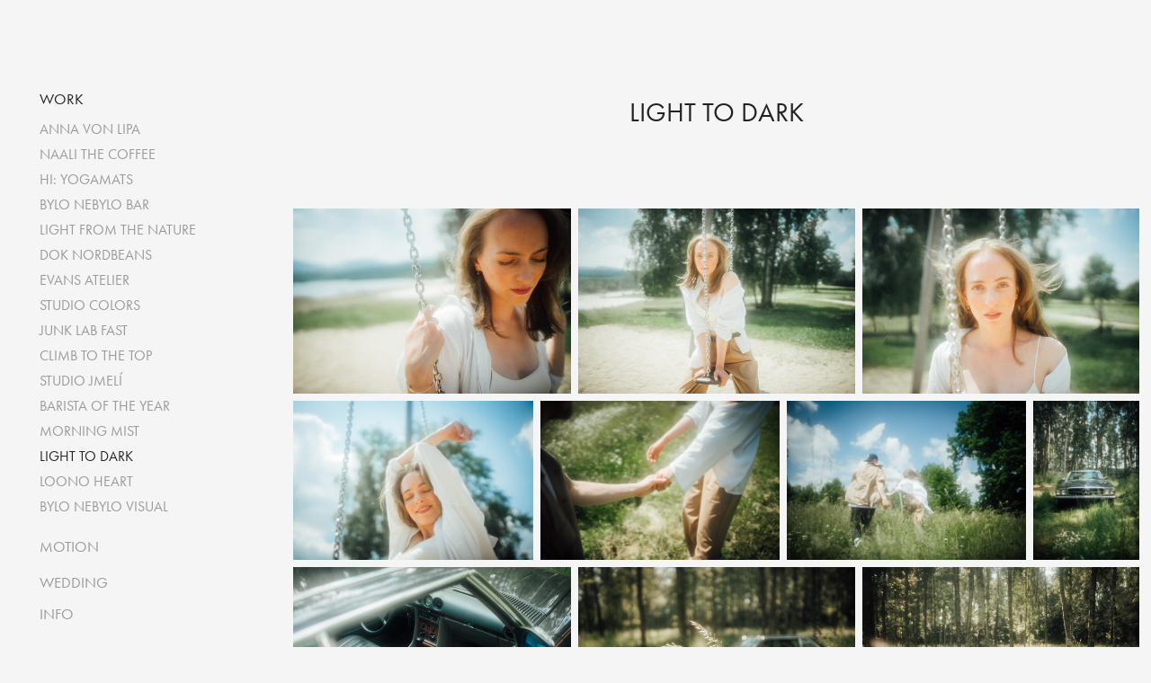

--- FILE ---
content_type: text/html; charset=utf-8
request_url: https://iamsklenar.com/light-to-dark
body_size: 7316
content:
<!DOCTYPE HTML>
<html lang="en-US">
<head>
  <meta charset="UTF-8" />
  <meta name="viewport" content="width=device-width, initial-scale=1" />
      <meta name="keywords"  content="photographer,cameraman,commercial,lifestyle,photos,david sklenar" />
      <meta name="description"  content="Young creative soul from the Czech woods with a love for capturing moments." />
      <meta name="twitter:card"  content="summary_large_image" />
      <meta name="twitter:site"  content="@AdobePortfolio" />
      <meta  property="og:title" content="I AM SKLENAR - LIGHT TO DARK" />
      <meta  property="og:description" content="Young creative soul from the Czech woods with a love for capturing moments." />
      <meta  property="og:image" content="https://cdn.myportfolio.com/a9a89c99-45fe-4420-879f-ffef0c06d7bb/3d6c12b8-b587-4be9-ba22-c5b2a89e5db7_rwc_0x0x3759x2114x3759.png?h=3ccd9a7c7a00562cc3dbef4ff768a44a" />
        <link rel="icon" href="https://cdn.myportfolio.com/a9a89c99-45fe-4420-879f-ffef0c06d7bb/ad72b988-ffce-4562-935f-5a08b916f444_carw_1x1x32.png?h=f88c743a48c3e90b4be17042cdd7a84f" />
      <link rel="stylesheet" href="/dist/css/main.css" type="text/css" />
      <link rel="stylesheet" href="https://cdn.myportfolio.com/a9a89c99-45fe-4420-879f-ffef0c06d7bb/e8cb8e0f771e53c1a68cd46f0ea21ae01765881585.css?h=081f374c709091a9c648cdb4181852ec" type="text/css" />
    <link rel="canonical" href="https://iamsklenar.com/light-to-dark" />
      <title>I AM SKLENAR - LIGHT TO DARK</title>
    <script type="text/javascript" src="//use.typekit.net/ik/[base64].js?cb=35f77bfb8b50944859ea3d3804e7194e7a3173fb" async onload="
    try {
      window.Typekit.load();
    } catch (e) {
      console.warn('Typekit not loaded.');
    }
    "></script>
</head>
  <body>  <div class='page-background-video page-background-video-with-panel'>
  </div>
  <div class="js-responsive-nav">
    <div class="responsive-nav has-social">
      <div class="close-responsive-click-area js-close-responsive-nav">
        <div class="close-responsive-button"></div>
      </div>
          <nav data-hover-hint="nav">
              <ul class="group">
                  <li class="gallery-title"><a href="/work" >WORK</a></li>
            <li class="project-title"><a href="/anna-von-lipa" >ANNA VON LIPA</a></li>
            <li class="project-title"><a href="/naali-the-coffee" >NAALI THE COFFEE</a></li>
            <li class="project-title"><a href="/hi-yogamats" >HI: YOGAMATS</a></li>
            <li class="project-title"><a href="/bylo-nebylo-bar" >BYLO NEBYLO BAR</a></li>
            <li class="project-title"><a href="/light-from-the-nature" >LIGHT FROM THE NATURE</a></li>
            <li class="project-title"><a href="/dok-nordbeans" >DOK NORDBEANS</a></li>
            <li class="project-title"><a href="/evans-atelier" >EVANS ATELIER</a></li>
            <li class="project-title"><a href="/studio-colors" >STUDIO COLORS</a></li>
            <li class="project-title"><a href="/junk-lab-fast" >JUNK LAB FAST</a></li>
            <li class="project-title"><a href="/climb-to-the-top" >CLIMB TO THE TOP</a></li>
            <li class="project-title"><a href="/studio-jmeli" >STUDIO JMELÍ</a></li>
            <li class="project-title"><a href="/barista-of-the-year" >BARISTA OF THE YEAR</a></li>
            <li class="project-title"><a href="/morning-mist" >MORNING MIST</a></li>
            <li class="project-title"><a href="/light-to-dark" class="active">LIGHT TO DARK</a></li>
            <li class="project-title"><a href="/loono-heart" >LOONO HEART</a></li>
            <li class="project-title"><a href="/bylo-nebylo-visual" >BYLO NEBYLO VISUAL</a></li>
              </ul>
      <div class="link-title">
        <a href="http://www.forwardcreatives.cz" target="_blank">MOTION</a>
      </div>
      <div class="page-title">
        <a href="/wedding" >WEDDING</a>
      </div>
      <div class="page-title">
        <a href="/info" >INFO</a>
      </div>
              <div class="social pf-nav-social" data-hover-hint="navSocialIcons">
                <ul>
                </ul>
              </div>
          </nav>
    </div>
  </div>
  <div class="site-wrap cfix">
    <div class="site-container">
      <div class="site-content e2e-site-content">
        <div class="sidebar-content">
          <header class="site-header">
  <div class="hamburger-click-area js-hamburger">
    <div class="hamburger">
      <i></i>
      <i></i>
      <i></i>
    </div>
  </div>
          </header>
              <nav data-hover-hint="nav">
              <ul class="group">
                  <li class="gallery-title"><a href="/work" >WORK</a></li>
            <li class="project-title"><a href="/anna-von-lipa" >ANNA VON LIPA</a></li>
            <li class="project-title"><a href="/naali-the-coffee" >NAALI THE COFFEE</a></li>
            <li class="project-title"><a href="/hi-yogamats" >HI: YOGAMATS</a></li>
            <li class="project-title"><a href="/bylo-nebylo-bar" >BYLO NEBYLO BAR</a></li>
            <li class="project-title"><a href="/light-from-the-nature" >LIGHT FROM THE NATURE</a></li>
            <li class="project-title"><a href="/dok-nordbeans" >DOK NORDBEANS</a></li>
            <li class="project-title"><a href="/evans-atelier" >EVANS ATELIER</a></li>
            <li class="project-title"><a href="/studio-colors" >STUDIO COLORS</a></li>
            <li class="project-title"><a href="/junk-lab-fast" >JUNK LAB FAST</a></li>
            <li class="project-title"><a href="/climb-to-the-top" >CLIMB TO THE TOP</a></li>
            <li class="project-title"><a href="/studio-jmeli" >STUDIO JMELÍ</a></li>
            <li class="project-title"><a href="/barista-of-the-year" >BARISTA OF THE YEAR</a></li>
            <li class="project-title"><a href="/morning-mist" >MORNING MIST</a></li>
            <li class="project-title"><a href="/light-to-dark" class="active">LIGHT TO DARK</a></li>
            <li class="project-title"><a href="/loono-heart" >LOONO HEART</a></li>
            <li class="project-title"><a href="/bylo-nebylo-visual" >BYLO NEBYLO VISUAL</a></li>
              </ul>
      <div class="link-title">
        <a href="http://www.forwardcreatives.cz" target="_blank">MOTION</a>
      </div>
      <div class="page-title">
        <a href="/wedding" >WEDDING</a>
      </div>
      <div class="page-title">
        <a href="/info" >INFO</a>
      </div>
                  <div class="social pf-nav-social" data-hover-hint="navSocialIcons">
                    <ul>
                    </ul>
                  </div>
              </nav>
        </div>
        <main>
  <div class="page-container js-site-wrap" data-context="page.page.container" data-hover-hint="pageContainer">
    <section class="page standard-modules">
        <header class="page-header content" data-context="pages" data-identity="id:p5f930dd8af0cb2f9bf27553a02e3ee7a287d04eff71723aeee5ca" data-hover-hint="pageHeader" data-hover-hint-id="p5f930dd8af0cb2f9bf27553a02e3ee7a287d04eff71723aeee5ca">
            <h1 class="title preserve-whitespace e2e-site-page-title">LIGHT TO DARK</h1>
            <p class="description"></p>
        </header>
      <div class="page-content js-page-content" data-context="pages" data-identity="id:p5f930dd8af0cb2f9bf27553a02e3ee7a287d04eff71723aeee5ca">
        <div id="project-canvas" class="js-project-modules modules content">
          <div id="project-modules">
              
              
              
              
              
              
              
              <div class="project-module module media_collection project-module-media_collection" data-id="m60c600512045f7764132ba02d15bab2211d817e120d39ac852c4e"  style="padding-top: px;
padding-bottom: px;
">
  <div class="grid--main js-grid-main" data-grid-max-images="
  ">
    <div class="grid__item-container js-grid-item-container" data-flex-grow="390" style="width:390px; flex-grow:390;" data-width="3840" data-height="2560">
      <script type="text/html" class="js-lightbox-slide-content">
        <div class="grid__image-wrapper">
          <img src="https://cdn.myportfolio.com/a9a89c99-45fe-4420-879f-ffef0c06d7bb/90d0b721-ca93-49eb-b5a7-03fa856f0ac2_rw_3840.jpg?h=a8dd13704c542f6ca3db8448616d6d86" srcset="https://cdn.myportfolio.com/a9a89c99-45fe-4420-879f-ffef0c06d7bb/90d0b721-ca93-49eb-b5a7-03fa856f0ac2_rw_600.jpg?h=c7dc595a047a937b6058f92842e4a9c0 600w,https://cdn.myportfolio.com/a9a89c99-45fe-4420-879f-ffef0c06d7bb/90d0b721-ca93-49eb-b5a7-03fa856f0ac2_rw_1200.jpg?h=9140a9202f70b4e4e847369a9ba34972 1200w,https://cdn.myportfolio.com/a9a89c99-45fe-4420-879f-ffef0c06d7bb/90d0b721-ca93-49eb-b5a7-03fa856f0ac2_rw_1920.jpg?h=cae38a24d1d110733e212519eecd1185 1920w,https://cdn.myportfolio.com/a9a89c99-45fe-4420-879f-ffef0c06d7bb/90d0b721-ca93-49eb-b5a7-03fa856f0ac2_rw_3840.jpg?h=a8dd13704c542f6ca3db8448616d6d86 3840w,"  sizes="(max-width: 3840px) 100vw, 3840px">
        <div>
      </script>
      <img
        class="grid__item-image js-grid__item-image grid__item-image-lazy js-lazy"
        src="[data-uri]"
        
        data-src="https://cdn.myportfolio.com/a9a89c99-45fe-4420-879f-ffef0c06d7bb/90d0b721-ca93-49eb-b5a7-03fa856f0ac2_rw_3840.jpg?h=a8dd13704c542f6ca3db8448616d6d86"
        data-srcset="https://cdn.myportfolio.com/a9a89c99-45fe-4420-879f-ffef0c06d7bb/90d0b721-ca93-49eb-b5a7-03fa856f0ac2_rw_600.jpg?h=c7dc595a047a937b6058f92842e4a9c0 600w,https://cdn.myportfolio.com/a9a89c99-45fe-4420-879f-ffef0c06d7bb/90d0b721-ca93-49eb-b5a7-03fa856f0ac2_rw_1200.jpg?h=9140a9202f70b4e4e847369a9ba34972 1200w,https://cdn.myportfolio.com/a9a89c99-45fe-4420-879f-ffef0c06d7bb/90d0b721-ca93-49eb-b5a7-03fa856f0ac2_rw_1920.jpg?h=cae38a24d1d110733e212519eecd1185 1920w,https://cdn.myportfolio.com/a9a89c99-45fe-4420-879f-ffef0c06d7bb/90d0b721-ca93-49eb-b5a7-03fa856f0ac2_rw_3840.jpg?h=a8dd13704c542f6ca3db8448616d6d86 3840w,"
      >
      <span class="grid__item-filler" style="padding-bottom:66.666666666667%;"></span>
    </div>
    <div class="grid__item-container js-grid-item-container" data-flex-grow="390" style="width:390px; flex-grow:390;" data-width="3840" data-height="2560">
      <script type="text/html" class="js-lightbox-slide-content">
        <div class="grid__image-wrapper">
          <img src="https://cdn.myportfolio.com/a9a89c99-45fe-4420-879f-ffef0c06d7bb/fd37f6d4-3177-46f6-aafa-0ed1b2e8ee59_rw_3840.jpg?h=eb92f521be6ac763e5aa47fa169f1f20" srcset="https://cdn.myportfolio.com/a9a89c99-45fe-4420-879f-ffef0c06d7bb/fd37f6d4-3177-46f6-aafa-0ed1b2e8ee59_rw_600.jpg?h=5dec3ea04e62d7ab86f4d8365c3f025d 600w,https://cdn.myportfolio.com/a9a89c99-45fe-4420-879f-ffef0c06d7bb/fd37f6d4-3177-46f6-aafa-0ed1b2e8ee59_rw_1200.jpg?h=46494575a22576f6d7fe7898ab8a50d2 1200w,https://cdn.myportfolio.com/a9a89c99-45fe-4420-879f-ffef0c06d7bb/fd37f6d4-3177-46f6-aafa-0ed1b2e8ee59_rw_1920.jpg?h=827feefded55c42b6c05eed6a39d84a2 1920w,https://cdn.myportfolio.com/a9a89c99-45fe-4420-879f-ffef0c06d7bb/fd37f6d4-3177-46f6-aafa-0ed1b2e8ee59_rw_3840.jpg?h=eb92f521be6ac763e5aa47fa169f1f20 3840w,"  sizes="(max-width: 3840px) 100vw, 3840px">
        <div>
      </script>
      <img
        class="grid__item-image js-grid__item-image grid__item-image-lazy js-lazy"
        src="[data-uri]"
        
        data-src="https://cdn.myportfolio.com/a9a89c99-45fe-4420-879f-ffef0c06d7bb/fd37f6d4-3177-46f6-aafa-0ed1b2e8ee59_rw_3840.jpg?h=eb92f521be6ac763e5aa47fa169f1f20"
        data-srcset="https://cdn.myportfolio.com/a9a89c99-45fe-4420-879f-ffef0c06d7bb/fd37f6d4-3177-46f6-aafa-0ed1b2e8ee59_rw_600.jpg?h=5dec3ea04e62d7ab86f4d8365c3f025d 600w,https://cdn.myportfolio.com/a9a89c99-45fe-4420-879f-ffef0c06d7bb/fd37f6d4-3177-46f6-aafa-0ed1b2e8ee59_rw_1200.jpg?h=46494575a22576f6d7fe7898ab8a50d2 1200w,https://cdn.myportfolio.com/a9a89c99-45fe-4420-879f-ffef0c06d7bb/fd37f6d4-3177-46f6-aafa-0ed1b2e8ee59_rw_1920.jpg?h=827feefded55c42b6c05eed6a39d84a2 1920w,https://cdn.myportfolio.com/a9a89c99-45fe-4420-879f-ffef0c06d7bb/fd37f6d4-3177-46f6-aafa-0ed1b2e8ee59_rw_3840.jpg?h=eb92f521be6ac763e5aa47fa169f1f20 3840w,"
      >
      <span class="grid__item-filler" style="padding-bottom:66.666666666667%;"></span>
    </div>
    <div class="grid__item-container js-grid-item-container" data-flex-grow="390" style="width:390px; flex-grow:390;" data-width="3840" data-height="2560">
      <script type="text/html" class="js-lightbox-slide-content">
        <div class="grid__image-wrapper">
          <img src="https://cdn.myportfolio.com/a9a89c99-45fe-4420-879f-ffef0c06d7bb/71f94396-88e0-456e-b717-84e93917ae6d_rw_3840.jpg?h=c79492642921145077d4c781cbaed806" srcset="https://cdn.myportfolio.com/a9a89c99-45fe-4420-879f-ffef0c06d7bb/71f94396-88e0-456e-b717-84e93917ae6d_rw_600.jpg?h=baa50f7ef785365e28b40eaca5d4cd27 600w,https://cdn.myportfolio.com/a9a89c99-45fe-4420-879f-ffef0c06d7bb/71f94396-88e0-456e-b717-84e93917ae6d_rw_1200.jpg?h=2bbc8052fdf188e1734b7a707ec1af69 1200w,https://cdn.myportfolio.com/a9a89c99-45fe-4420-879f-ffef0c06d7bb/71f94396-88e0-456e-b717-84e93917ae6d_rw_1920.jpg?h=df42cb9abdd713377ca96910866951b8 1920w,https://cdn.myportfolio.com/a9a89c99-45fe-4420-879f-ffef0c06d7bb/71f94396-88e0-456e-b717-84e93917ae6d_rw_3840.jpg?h=c79492642921145077d4c781cbaed806 3840w,"  sizes="(max-width: 3840px) 100vw, 3840px">
        <div>
      </script>
      <img
        class="grid__item-image js-grid__item-image grid__item-image-lazy js-lazy"
        src="[data-uri]"
        
        data-src="https://cdn.myportfolio.com/a9a89c99-45fe-4420-879f-ffef0c06d7bb/71f94396-88e0-456e-b717-84e93917ae6d_rw_3840.jpg?h=c79492642921145077d4c781cbaed806"
        data-srcset="https://cdn.myportfolio.com/a9a89c99-45fe-4420-879f-ffef0c06d7bb/71f94396-88e0-456e-b717-84e93917ae6d_rw_600.jpg?h=baa50f7ef785365e28b40eaca5d4cd27 600w,https://cdn.myportfolio.com/a9a89c99-45fe-4420-879f-ffef0c06d7bb/71f94396-88e0-456e-b717-84e93917ae6d_rw_1200.jpg?h=2bbc8052fdf188e1734b7a707ec1af69 1200w,https://cdn.myportfolio.com/a9a89c99-45fe-4420-879f-ffef0c06d7bb/71f94396-88e0-456e-b717-84e93917ae6d_rw_1920.jpg?h=df42cb9abdd713377ca96910866951b8 1920w,https://cdn.myportfolio.com/a9a89c99-45fe-4420-879f-ffef0c06d7bb/71f94396-88e0-456e-b717-84e93917ae6d_rw_3840.jpg?h=c79492642921145077d4c781cbaed806 3840w,"
      >
      <span class="grid__item-filler" style="padding-bottom:66.666666666667%;"></span>
    </div>
    <div class="grid__item-container js-grid-item-container" data-flex-grow="390" style="width:390px; flex-grow:390;" data-width="3840" data-height="2560">
      <script type="text/html" class="js-lightbox-slide-content">
        <div class="grid__image-wrapper">
          <img src="https://cdn.myportfolio.com/a9a89c99-45fe-4420-879f-ffef0c06d7bb/ca0c6214-10bc-4850-bc94-4394cca65688_rw_3840.jpg?h=222afd1ce5fb691423996e2610a82e0f" srcset="https://cdn.myportfolio.com/a9a89c99-45fe-4420-879f-ffef0c06d7bb/ca0c6214-10bc-4850-bc94-4394cca65688_rw_600.jpg?h=5984926d7a557d5672fbf2708c850eb9 600w,https://cdn.myportfolio.com/a9a89c99-45fe-4420-879f-ffef0c06d7bb/ca0c6214-10bc-4850-bc94-4394cca65688_rw_1200.jpg?h=cddd9518521dfdc124c6180c4a77b34f 1200w,https://cdn.myportfolio.com/a9a89c99-45fe-4420-879f-ffef0c06d7bb/ca0c6214-10bc-4850-bc94-4394cca65688_rw_1920.jpg?h=b098ab2099516c06ba66efb90dd1b6ee 1920w,https://cdn.myportfolio.com/a9a89c99-45fe-4420-879f-ffef0c06d7bb/ca0c6214-10bc-4850-bc94-4394cca65688_rw_3840.jpg?h=222afd1ce5fb691423996e2610a82e0f 3840w,"  sizes="(max-width: 3840px) 100vw, 3840px">
        <div>
      </script>
      <img
        class="grid__item-image js-grid__item-image grid__item-image-lazy js-lazy"
        src="[data-uri]"
        
        data-src="https://cdn.myportfolio.com/a9a89c99-45fe-4420-879f-ffef0c06d7bb/ca0c6214-10bc-4850-bc94-4394cca65688_rw_3840.jpg?h=222afd1ce5fb691423996e2610a82e0f"
        data-srcset="https://cdn.myportfolio.com/a9a89c99-45fe-4420-879f-ffef0c06d7bb/ca0c6214-10bc-4850-bc94-4394cca65688_rw_600.jpg?h=5984926d7a557d5672fbf2708c850eb9 600w,https://cdn.myportfolio.com/a9a89c99-45fe-4420-879f-ffef0c06d7bb/ca0c6214-10bc-4850-bc94-4394cca65688_rw_1200.jpg?h=cddd9518521dfdc124c6180c4a77b34f 1200w,https://cdn.myportfolio.com/a9a89c99-45fe-4420-879f-ffef0c06d7bb/ca0c6214-10bc-4850-bc94-4394cca65688_rw_1920.jpg?h=b098ab2099516c06ba66efb90dd1b6ee 1920w,https://cdn.myportfolio.com/a9a89c99-45fe-4420-879f-ffef0c06d7bb/ca0c6214-10bc-4850-bc94-4394cca65688_rw_3840.jpg?h=222afd1ce5fb691423996e2610a82e0f 3840w,"
      >
      <span class="grid__item-filler" style="padding-bottom:66.666666666667%;"></span>
    </div>
    <div class="grid__item-container js-grid-item-container" data-flex-grow="390" style="width:390px; flex-grow:390;" data-width="3840" data-height="2560">
      <script type="text/html" class="js-lightbox-slide-content">
        <div class="grid__image-wrapper">
          <img src="https://cdn.myportfolio.com/a9a89c99-45fe-4420-879f-ffef0c06d7bb/184b2e1d-6c20-42b3-b260-347bd0f8cf37_rw_3840.jpg?h=c0dcadd55d7f0c86bb073b34782982a0" srcset="https://cdn.myportfolio.com/a9a89c99-45fe-4420-879f-ffef0c06d7bb/184b2e1d-6c20-42b3-b260-347bd0f8cf37_rw_600.jpg?h=4fc42e6f4ff2ef0ebfb6bf34385e88b6 600w,https://cdn.myportfolio.com/a9a89c99-45fe-4420-879f-ffef0c06d7bb/184b2e1d-6c20-42b3-b260-347bd0f8cf37_rw_1200.jpg?h=d4fa5497f478bee460d5511d89737c4c 1200w,https://cdn.myportfolio.com/a9a89c99-45fe-4420-879f-ffef0c06d7bb/184b2e1d-6c20-42b3-b260-347bd0f8cf37_rw_1920.jpg?h=9e2befee0af381220b8894cae5cb5b34 1920w,https://cdn.myportfolio.com/a9a89c99-45fe-4420-879f-ffef0c06d7bb/184b2e1d-6c20-42b3-b260-347bd0f8cf37_rw_3840.jpg?h=c0dcadd55d7f0c86bb073b34782982a0 3840w,"  sizes="(max-width: 3840px) 100vw, 3840px">
        <div>
      </script>
      <img
        class="grid__item-image js-grid__item-image grid__item-image-lazy js-lazy"
        src="[data-uri]"
        
        data-src="https://cdn.myportfolio.com/a9a89c99-45fe-4420-879f-ffef0c06d7bb/184b2e1d-6c20-42b3-b260-347bd0f8cf37_rw_3840.jpg?h=c0dcadd55d7f0c86bb073b34782982a0"
        data-srcset="https://cdn.myportfolio.com/a9a89c99-45fe-4420-879f-ffef0c06d7bb/184b2e1d-6c20-42b3-b260-347bd0f8cf37_rw_600.jpg?h=4fc42e6f4ff2ef0ebfb6bf34385e88b6 600w,https://cdn.myportfolio.com/a9a89c99-45fe-4420-879f-ffef0c06d7bb/184b2e1d-6c20-42b3-b260-347bd0f8cf37_rw_1200.jpg?h=d4fa5497f478bee460d5511d89737c4c 1200w,https://cdn.myportfolio.com/a9a89c99-45fe-4420-879f-ffef0c06d7bb/184b2e1d-6c20-42b3-b260-347bd0f8cf37_rw_1920.jpg?h=9e2befee0af381220b8894cae5cb5b34 1920w,https://cdn.myportfolio.com/a9a89c99-45fe-4420-879f-ffef0c06d7bb/184b2e1d-6c20-42b3-b260-347bd0f8cf37_rw_3840.jpg?h=c0dcadd55d7f0c86bb073b34782982a0 3840w,"
      >
      <span class="grid__item-filler" style="padding-bottom:66.666666666667%;"></span>
    </div>
    <div class="grid__item-container js-grid-item-container" data-flex-grow="390" style="width:390px; flex-grow:390;" data-width="3840" data-height="2560">
      <script type="text/html" class="js-lightbox-slide-content">
        <div class="grid__image-wrapper">
          <img src="https://cdn.myportfolio.com/a9a89c99-45fe-4420-879f-ffef0c06d7bb/67820f6b-1261-49dc-a76c-617de71b00fd_rw_3840.jpg?h=d0a7135b3e051530537d9064a6d47cde" srcset="https://cdn.myportfolio.com/a9a89c99-45fe-4420-879f-ffef0c06d7bb/67820f6b-1261-49dc-a76c-617de71b00fd_rw_600.jpg?h=fad1370ed0d88565ad2e20e86c463e85 600w,https://cdn.myportfolio.com/a9a89c99-45fe-4420-879f-ffef0c06d7bb/67820f6b-1261-49dc-a76c-617de71b00fd_rw_1200.jpg?h=08ca5a6462dd0fa1f72a5f00deb04491 1200w,https://cdn.myportfolio.com/a9a89c99-45fe-4420-879f-ffef0c06d7bb/67820f6b-1261-49dc-a76c-617de71b00fd_rw_1920.jpg?h=d94350841a03d80f4c73c7d84199fb48 1920w,https://cdn.myportfolio.com/a9a89c99-45fe-4420-879f-ffef0c06d7bb/67820f6b-1261-49dc-a76c-617de71b00fd_rw_3840.jpg?h=d0a7135b3e051530537d9064a6d47cde 3840w,"  sizes="(max-width: 3840px) 100vw, 3840px">
        <div>
      </script>
      <img
        class="grid__item-image js-grid__item-image grid__item-image-lazy js-lazy"
        src="[data-uri]"
        
        data-src="https://cdn.myportfolio.com/a9a89c99-45fe-4420-879f-ffef0c06d7bb/67820f6b-1261-49dc-a76c-617de71b00fd_rw_3840.jpg?h=d0a7135b3e051530537d9064a6d47cde"
        data-srcset="https://cdn.myportfolio.com/a9a89c99-45fe-4420-879f-ffef0c06d7bb/67820f6b-1261-49dc-a76c-617de71b00fd_rw_600.jpg?h=fad1370ed0d88565ad2e20e86c463e85 600w,https://cdn.myportfolio.com/a9a89c99-45fe-4420-879f-ffef0c06d7bb/67820f6b-1261-49dc-a76c-617de71b00fd_rw_1200.jpg?h=08ca5a6462dd0fa1f72a5f00deb04491 1200w,https://cdn.myportfolio.com/a9a89c99-45fe-4420-879f-ffef0c06d7bb/67820f6b-1261-49dc-a76c-617de71b00fd_rw_1920.jpg?h=d94350841a03d80f4c73c7d84199fb48 1920w,https://cdn.myportfolio.com/a9a89c99-45fe-4420-879f-ffef0c06d7bb/67820f6b-1261-49dc-a76c-617de71b00fd_rw_3840.jpg?h=d0a7135b3e051530537d9064a6d47cde 3840w,"
      >
      <span class="grid__item-filler" style="padding-bottom:66.666666666667%;"></span>
    </div>
    <div class="grid__item-container js-grid-item-container" data-flex-grow="173.33333333333" style="width:173.33333333333px; flex-grow:173.33333333333;" data-width="3840" data-height="5760">
      <script type="text/html" class="js-lightbox-slide-content">
        <div class="grid__image-wrapper">
          <img src="https://cdn.myportfolio.com/a9a89c99-45fe-4420-879f-ffef0c06d7bb/f086015f-680a-4dce-a419-2ebc8038c256_rw_3840.jpg?h=001602b41b94ecb3ab3cf744d97060fe" srcset="https://cdn.myportfolio.com/a9a89c99-45fe-4420-879f-ffef0c06d7bb/f086015f-680a-4dce-a419-2ebc8038c256_rw_600.jpg?h=f052186a44bce89c178967d40e0d6c3d 600w,https://cdn.myportfolio.com/a9a89c99-45fe-4420-879f-ffef0c06d7bb/f086015f-680a-4dce-a419-2ebc8038c256_rw_1200.jpg?h=ae14d815f500717ae89bb4c8f3c6ab84 1200w,https://cdn.myportfolio.com/a9a89c99-45fe-4420-879f-ffef0c06d7bb/f086015f-680a-4dce-a419-2ebc8038c256_rw_1920.jpg?h=972af4aaa20b5d91c2b12983b1cea410 1920w,https://cdn.myportfolio.com/a9a89c99-45fe-4420-879f-ffef0c06d7bb/f086015f-680a-4dce-a419-2ebc8038c256_rw_3840.jpg?h=001602b41b94ecb3ab3cf744d97060fe 3840w,"  sizes="(max-width: 3840px) 100vw, 3840px">
        <div>
      </script>
      <img
        class="grid__item-image js-grid__item-image grid__item-image-lazy js-lazy"
        src="[data-uri]"
        
        data-src="https://cdn.myportfolio.com/a9a89c99-45fe-4420-879f-ffef0c06d7bb/f086015f-680a-4dce-a419-2ebc8038c256_rw_3840.jpg?h=001602b41b94ecb3ab3cf744d97060fe"
        data-srcset="https://cdn.myportfolio.com/a9a89c99-45fe-4420-879f-ffef0c06d7bb/f086015f-680a-4dce-a419-2ebc8038c256_rw_600.jpg?h=f052186a44bce89c178967d40e0d6c3d 600w,https://cdn.myportfolio.com/a9a89c99-45fe-4420-879f-ffef0c06d7bb/f086015f-680a-4dce-a419-2ebc8038c256_rw_1200.jpg?h=ae14d815f500717ae89bb4c8f3c6ab84 1200w,https://cdn.myportfolio.com/a9a89c99-45fe-4420-879f-ffef0c06d7bb/f086015f-680a-4dce-a419-2ebc8038c256_rw_1920.jpg?h=972af4aaa20b5d91c2b12983b1cea410 1920w,https://cdn.myportfolio.com/a9a89c99-45fe-4420-879f-ffef0c06d7bb/f086015f-680a-4dce-a419-2ebc8038c256_rw_3840.jpg?h=001602b41b94ecb3ab3cf744d97060fe 3840w,"
      >
      <span class="grid__item-filler" style="padding-bottom:150%;"></span>
    </div>
    <div class="grid__item-container js-grid-item-container" data-flex-grow="390" style="width:390px; flex-grow:390;" data-width="3840" data-height="2560">
      <script type="text/html" class="js-lightbox-slide-content">
        <div class="grid__image-wrapper">
          <img src="https://cdn.myportfolio.com/a9a89c99-45fe-4420-879f-ffef0c06d7bb/e6b607e5-61a8-44c2-a7b3-f5ae4663077b_rw_3840.jpg?h=c8a430bd01c4b9947a27b7cf37d9336a" srcset="https://cdn.myportfolio.com/a9a89c99-45fe-4420-879f-ffef0c06d7bb/e6b607e5-61a8-44c2-a7b3-f5ae4663077b_rw_600.jpg?h=55589903fc1e5fb78e26f63394505b85 600w,https://cdn.myportfolio.com/a9a89c99-45fe-4420-879f-ffef0c06d7bb/e6b607e5-61a8-44c2-a7b3-f5ae4663077b_rw_1200.jpg?h=afa8592b33fe72effc2b3f1e0d4d43e2 1200w,https://cdn.myportfolio.com/a9a89c99-45fe-4420-879f-ffef0c06d7bb/e6b607e5-61a8-44c2-a7b3-f5ae4663077b_rw_1920.jpg?h=4a470b9df16248212e5e6c270ecc6065 1920w,https://cdn.myportfolio.com/a9a89c99-45fe-4420-879f-ffef0c06d7bb/e6b607e5-61a8-44c2-a7b3-f5ae4663077b_rw_3840.jpg?h=c8a430bd01c4b9947a27b7cf37d9336a 3840w,"  sizes="(max-width: 3840px) 100vw, 3840px">
        <div>
      </script>
      <img
        class="grid__item-image js-grid__item-image grid__item-image-lazy js-lazy"
        src="[data-uri]"
        
        data-src="https://cdn.myportfolio.com/a9a89c99-45fe-4420-879f-ffef0c06d7bb/e6b607e5-61a8-44c2-a7b3-f5ae4663077b_rw_3840.jpg?h=c8a430bd01c4b9947a27b7cf37d9336a"
        data-srcset="https://cdn.myportfolio.com/a9a89c99-45fe-4420-879f-ffef0c06d7bb/e6b607e5-61a8-44c2-a7b3-f5ae4663077b_rw_600.jpg?h=55589903fc1e5fb78e26f63394505b85 600w,https://cdn.myportfolio.com/a9a89c99-45fe-4420-879f-ffef0c06d7bb/e6b607e5-61a8-44c2-a7b3-f5ae4663077b_rw_1200.jpg?h=afa8592b33fe72effc2b3f1e0d4d43e2 1200w,https://cdn.myportfolio.com/a9a89c99-45fe-4420-879f-ffef0c06d7bb/e6b607e5-61a8-44c2-a7b3-f5ae4663077b_rw_1920.jpg?h=4a470b9df16248212e5e6c270ecc6065 1920w,https://cdn.myportfolio.com/a9a89c99-45fe-4420-879f-ffef0c06d7bb/e6b607e5-61a8-44c2-a7b3-f5ae4663077b_rw_3840.jpg?h=c8a430bd01c4b9947a27b7cf37d9336a 3840w,"
      >
      <span class="grid__item-filler" style="padding-bottom:66.666666666667%;"></span>
    </div>
    <div class="grid__item-container js-grid-item-container" data-flex-grow="390" style="width:390px; flex-grow:390;" data-width="3840" data-height="2560">
      <script type="text/html" class="js-lightbox-slide-content">
        <div class="grid__image-wrapper">
          <img src="https://cdn.myportfolio.com/a9a89c99-45fe-4420-879f-ffef0c06d7bb/ba625485-dba7-4960-9e58-2473b04e0764_rw_3840.jpg?h=b3769f76d0ac430cf4e97d8b26531429" srcset="https://cdn.myportfolio.com/a9a89c99-45fe-4420-879f-ffef0c06d7bb/ba625485-dba7-4960-9e58-2473b04e0764_rw_600.jpg?h=2fea2073559dca2e5a6895fa488e7a31 600w,https://cdn.myportfolio.com/a9a89c99-45fe-4420-879f-ffef0c06d7bb/ba625485-dba7-4960-9e58-2473b04e0764_rw_1200.jpg?h=0cd14f0b5a56d3179a91d19f70dcce74 1200w,https://cdn.myportfolio.com/a9a89c99-45fe-4420-879f-ffef0c06d7bb/ba625485-dba7-4960-9e58-2473b04e0764_rw_1920.jpg?h=d403107b7843ec77c01e7e5642a8d571 1920w,https://cdn.myportfolio.com/a9a89c99-45fe-4420-879f-ffef0c06d7bb/ba625485-dba7-4960-9e58-2473b04e0764_rw_3840.jpg?h=b3769f76d0ac430cf4e97d8b26531429 3840w,"  sizes="(max-width: 3840px) 100vw, 3840px">
        <div>
      </script>
      <img
        class="grid__item-image js-grid__item-image grid__item-image-lazy js-lazy"
        src="[data-uri]"
        
        data-src="https://cdn.myportfolio.com/a9a89c99-45fe-4420-879f-ffef0c06d7bb/ba625485-dba7-4960-9e58-2473b04e0764_rw_3840.jpg?h=b3769f76d0ac430cf4e97d8b26531429"
        data-srcset="https://cdn.myportfolio.com/a9a89c99-45fe-4420-879f-ffef0c06d7bb/ba625485-dba7-4960-9e58-2473b04e0764_rw_600.jpg?h=2fea2073559dca2e5a6895fa488e7a31 600w,https://cdn.myportfolio.com/a9a89c99-45fe-4420-879f-ffef0c06d7bb/ba625485-dba7-4960-9e58-2473b04e0764_rw_1200.jpg?h=0cd14f0b5a56d3179a91d19f70dcce74 1200w,https://cdn.myportfolio.com/a9a89c99-45fe-4420-879f-ffef0c06d7bb/ba625485-dba7-4960-9e58-2473b04e0764_rw_1920.jpg?h=d403107b7843ec77c01e7e5642a8d571 1920w,https://cdn.myportfolio.com/a9a89c99-45fe-4420-879f-ffef0c06d7bb/ba625485-dba7-4960-9e58-2473b04e0764_rw_3840.jpg?h=b3769f76d0ac430cf4e97d8b26531429 3840w,"
      >
      <span class="grid__item-filler" style="padding-bottom:66.666666666667%;"></span>
    </div>
    <div class="grid__item-container js-grid-item-container" data-flex-grow="390" style="width:390px; flex-grow:390;" data-width="3840" data-height="2560">
      <script type="text/html" class="js-lightbox-slide-content">
        <div class="grid__image-wrapper">
          <img src="https://cdn.myportfolio.com/a9a89c99-45fe-4420-879f-ffef0c06d7bb/15d6d09d-cec3-4bc2-86a9-3206291393dd_rw_3840.jpg?h=89935bf2414731e4b6ad2158aaf84c64" srcset="https://cdn.myportfolio.com/a9a89c99-45fe-4420-879f-ffef0c06d7bb/15d6d09d-cec3-4bc2-86a9-3206291393dd_rw_600.jpg?h=1d940286f937d81fa7d0b381cb99d1d8 600w,https://cdn.myportfolio.com/a9a89c99-45fe-4420-879f-ffef0c06d7bb/15d6d09d-cec3-4bc2-86a9-3206291393dd_rw_1200.jpg?h=7d8f498ee1a3b3b7891751b896e37051 1200w,https://cdn.myportfolio.com/a9a89c99-45fe-4420-879f-ffef0c06d7bb/15d6d09d-cec3-4bc2-86a9-3206291393dd_rw_1920.jpg?h=048b8b554e55b5bb5bfea1c4f18f5f41 1920w,https://cdn.myportfolio.com/a9a89c99-45fe-4420-879f-ffef0c06d7bb/15d6d09d-cec3-4bc2-86a9-3206291393dd_rw_3840.jpg?h=89935bf2414731e4b6ad2158aaf84c64 3840w,"  sizes="(max-width: 3840px) 100vw, 3840px">
        <div>
      </script>
      <img
        class="grid__item-image js-grid__item-image grid__item-image-lazy js-lazy"
        src="[data-uri]"
        
        data-src="https://cdn.myportfolio.com/a9a89c99-45fe-4420-879f-ffef0c06d7bb/15d6d09d-cec3-4bc2-86a9-3206291393dd_rw_3840.jpg?h=89935bf2414731e4b6ad2158aaf84c64"
        data-srcset="https://cdn.myportfolio.com/a9a89c99-45fe-4420-879f-ffef0c06d7bb/15d6d09d-cec3-4bc2-86a9-3206291393dd_rw_600.jpg?h=1d940286f937d81fa7d0b381cb99d1d8 600w,https://cdn.myportfolio.com/a9a89c99-45fe-4420-879f-ffef0c06d7bb/15d6d09d-cec3-4bc2-86a9-3206291393dd_rw_1200.jpg?h=7d8f498ee1a3b3b7891751b896e37051 1200w,https://cdn.myportfolio.com/a9a89c99-45fe-4420-879f-ffef0c06d7bb/15d6d09d-cec3-4bc2-86a9-3206291393dd_rw_1920.jpg?h=048b8b554e55b5bb5bfea1c4f18f5f41 1920w,https://cdn.myportfolio.com/a9a89c99-45fe-4420-879f-ffef0c06d7bb/15d6d09d-cec3-4bc2-86a9-3206291393dd_rw_3840.jpg?h=89935bf2414731e4b6ad2158aaf84c64 3840w,"
      >
      <span class="grid__item-filler" style="padding-bottom:66.666666666667%;"></span>
    </div>
    <div class="grid__item-container js-grid-item-container" data-flex-grow="390" style="width:390px; flex-grow:390;" data-width="3840" data-height="2560">
      <script type="text/html" class="js-lightbox-slide-content">
        <div class="grid__image-wrapper">
          <img src="https://cdn.myportfolio.com/a9a89c99-45fe-4420-879f-ffef0c06d7bb/6290558f-e0c2-4dab-869e-520c9ac97e09_rw_3840.jpg?h=529e2cd7a9fc314eb970cbda59b524fa" srcset="https://cdn.myportfolio.com/a9a89c99-45fe-4420-879f-ffef0c06d7bb/6290558f-e0c2-4dab-869e-520c9ac97e09_rw_600.jpg?h=89f546809ba2b45c9dda8629b65e2f6b 600w,https://cdn.myportfolio.com/a9a89c99-45fe-4420-879f-ffef0c06d7bb/6290558f-e0c2-4dab-869e-520c9ac97e09_rw_1200.jpg?h=c077068d810caffa844b965dfccde480 1200w,https://cdn.myportfolio.com/a9a89c99-45fe-4420-879f-ffef0c06d7bb/6290558f-e0c2-4dab-869e-520c9ac97e09_rw_1920.jpg?h=a8a9d24fec840f2fb3aea49c7948c3ac 1920w,https://cdn.myportfolio.com/a9a89c99-45fe-4420-879f-ffef0c06d7bb/6290558f-e0c2-4dab-869e-520c9ac97e09_rw_3840.jpg?h=529e2cd7a9fc314eb970cbda59b524fa 3840w,"  sizes="(max-width: 3840px) 100vw, 3840px">
        <div>
      </script>
      <img
        class="grid__item-image js-grid__item-image grid__item-image-lazy js-lazy"
        src="[data-uri]"
        
        data-src="https://cdn.myportfolio.com/a9a89c99-45fe-4420-879f-ffef0c06d7bb/6290558f-e0c2-4dab-869e-520c9ac97e09_rw_3840.jpg?h=529e2cd7a9fc314eb970cbda59b524fa"
        data-srcset="https://cdn.myportfolio.com/a9a89c99-45fe-4420-879f-ffef0c06d7bb/6290558f-e0c2-4dab-869e-520c9ac97e09_rw_600.jpg?h=89f546809ba2b45c9dda8629b65e2f6b 600w,https://cdn.myportfolio.com/a9a89c99-45fe-4420-879f-ffef0c06d7bb/6290558f-e0c2-4dab-869e-520c9ac97e09_rw_1200.jpg?h=c077068d810caffa844b965dfccde480 1200w,https://cdn.myportfolio.com/a9a89c99-45fe-4420-879f-ffef0c06d7bb/6290558f-e0c2-4dab-869e-520c9ac97e09_rw_1920.jpg?h=a8a9d24fec840f2fb3aea49c7948c3ac 1920w,https://cdn.myportfolio.com/a9a89c99-45fe-4420-879f-ffef0c06d7bb/6290558f-e0c2-4dab-869e-520c9ac97e09_rw_3840.jpg?h=529e2cd7a9fc314eb970cbda59b524fa 3840w,"
      >
      <span class="grid__item-filler" style="padding-bottom:66.666666666667%;"></span>
    </div>
    <div class="grid__item-container js-grid-item-container" data-flex-grow="173.33333333333" style="width:173.33333333333px; flex-grow:173.33333333333;" data-width="3840" data-height="5760">
      <script type="text/html" class="js-lightbox-slide-content">
        <div class="grid__image-wrapper">
          <img src="https://cdn.myportfolio.com/a9a89c99-45fe-4420-879f-ffef0c06d7bb/2d0e7937-74f7-4a83-9953-556fc81d2a07_rw_3840.jpg?h=91830160a7d651ca12eb6878177c1d3e" srcset="https://cdn.myportfolio.com/a9a89c99-45fe-4420-879f-ffef0c06d7bb/2d0e7937-74f7-4a83-9953-556fc81d2a07_rw_600.jpg?h=fb1a71a1cd4adb47c0627ffc0d4f4cac 600w,https://cdn.myportfolio.com/a9a89c99-45fe-4420-879f-ffef0c06d7bb/2d0e7937-74f7-4a83-9953-556fc81d2a07_rw_1200.jpg?h=a52596fc702b584b363fac688e447b28 1200w,https://cdn.myportfolio.com/a9a89c99-45fe-4420-879f-ffef0c06d7bb/2d0e7937-74f7-4a83-9953-556fc81d2a07_rw_1920.jpg?h=d5f33200f33fd50a3d957c92b66f5653 1920w,https://cdn.myportfolio.com/a9a89c99-45fe-4420-879f-ffef0c06d7bb/2d0e7937-74f7-4a83-9953-556fc81d2a07_rw_3840.jpg?h=91830160a7d651ca12eb6878177c1d3e 3840w,"  sizes="(max-width: 3840px) 100vw, 3840px">
        <div>
      </script>
      <img
        class="grid__item-image js-grid__item-image grid__item-image-lazy js-lazy"
        src="[data-uri]"
        
        data-src="https://cdn.myportfolio.com/a9a89c99-45fe-4420-879f-ffef0c06d7bb/2d0e7937-74f7-4a83-9953-556fc81d2a07_rw_3840.jpg?h=91830160a7d651ca12eb6878177c1d3e"
        data-srcset="https://cdn.myportfolio.com/a9a89c99-45fe-4420-879f-ffef0c06d7bb/2d0e7937-74f7-4a83-9953-556fc81d2a07_rw_600.jpg?h=fb1a71a1cd4adb47c0627ffc0d4f4cac 600w,https://cdn.myportfolio.com/a9a89c99-45fe-4420-879f-ffef0c06d7bb/2d0e7937-74f7-4a83-9953-556fc81d2a07_rw_1200.jpg?h=a52596fc702b584b363fac688e447b28 1200w,https://cdn.myportfolio.com/a9a89c99-45fe-4420-879f-ffef0c06d7bb/2d0e7937-74f7-4a83-9953-556fc81d2a07_rw_1920.jpg?h=d5f33200f33fd50a3d957c92b66f5653 1920w,https://cdn.myportfolio.com/a9a89c99-45fe-4420-879f-ffef0c06d7bb/2d0e7937-74f7-4a83-9953-556fc81d2a07_rw_3840.jpg?h=91830160a7d651ca12eb6878177c1d3e 3840w,"
      >
      <span class="grid__item-filler" style="padding-bottom:150%;"></span>
    </div>
    <div class="grid__item-container js-grid-item-container" data-flex-grow="173.33333333333" style="width:173.33333333333px; flex-grow:173.33333333333;" data-width="3840" data-height="5760">
      <script type="text/html" class="js-lightbox-slide-content">
        <div class="grid__image-wrapper">
          <img src="https://cdn.myportfolio.com/a9a89c99-45fe-4420-879f-ffef0c06d7bb/27dcc4b9-e539-42b1-bab9-ac52143cd8e1_rw_3840.jpg?h=8e06d1c27700b27afc81384a177ef930" srcset="https://cdn.myportfolio.com/a9a89c99-45fe-4420-879f-ffef0c06d7bb/27dcc4b9-e539-42b1-bab9-ac52143cd8e1_rw_600.jpg?h=e17a1590b3b0363ab669574c5c7f2941 600w,https://cdn.myportfolio.com/a9a89c99-45fe-4420-879f-ffef0c06d7bb/27dcc4b9-e539-42b1-bab9-ac52143cd8e1_rw_1200.jpg?h=f927d595715d6b958425d7fa439a3112 1200w,https://cdn.myportfolio.com/a9a89c99-45fe-4420-879f-ffef0c06d7bb/27dcc4b9-e539-42b1-bab9-ac52143cd8e1_rw_1920.jpg?h=fbb7f1c0f50264b193f58764908b16cb 1920w,https://cdn.myportfolio.com/a9a89c99-45fe-4420-879f-ffef0c06d7bb/27dcc4b9-e539-42b1-bab9-ac52143cd8e1_rw_3840.jpg?h=8e06d1c27700b27afc81384a177ef930 3840w,"  sizes="(max-width: 3840px) 100vw, 3840px">
        <div>
      </script>
      <img
        class="grid__item-image js-grid__item-image grid__item-image-lazy js-lazy"
        src="[data-uri]"
        
        data-src="https://cdn.myportfolio.com/a9a89c99-45fe-4420-879f-ffef0c06d7bb/27dcc4b9-e539-42b1-bab9-ac52143cd8e1_rw_3840.jpg?h=8e06d1c27700b27afc81384a177ef930"
        data-srcset="https://cdn.myportfolio.com/a9a89c99-45fe-4420-879f-ffef0c06d7bb/27dcc4b9-e539-42b1-bab9-ac52143cd8e1_rw_600.jpg?h=e17a1590b3b0363ab669574c5c7f2941 600w,https://cdn.myportfolio.com/a9a89c99-45fe-4420-879f-ffef0c06d7bb/27dcc4b9-e539-42b1-bab9-ac52143cd8e1_rw_1200.jpg?h=f927d595715d6b958425d7fa439a3112 1200w,https://cdn.myportfolio.com/a9a89c99-45fe-4420-879f-ffef0c06d7bb/27dcc4b9-e539-42b1-bab9-ac52143cd8e1_rw_1920.jpg?h=fbb7f1c0f50264b193f58764908b16cb 1920w,https://cdn.myportfolio.com/a9a89c99-45fe-4420-879f-ffef0c06d7bb/27dcc4b9-e539-42b1-bab9-ac52143cd8e1_rw_3840.jpg?h=8e06d1c27700b27afc81384a177ef930 3840w,"
      >
      <span class="grid__item-filler" style="padding-bottom:150%;"></span>
    </div>
    <div class="grid__item-container js-grid-item-container" data-flex-grow="173.33333333333" style="width:173.33333333333px; flex-grow:173.33333333333;" data-width="3840" data-height="5760">
      <script type="text/html" class="js-lightbox-slide-content">
        <div class="grid__image-wrapper">
          <img src="https://cdn.myportfolio.com/a9a89c99-45fe-4420-879f-ffef0c06d7bb/bba7d6c6-d6ce-40d3-abd9-5e6199793d8a_rw_3840.jpg?h=5c8d42a72d915eb821060117543c9302" srcset="https://cdn.myportfolio.com/a9a89c99-45fe-4420-879f-ffef0c06d7bb/bba7d6c6-d6ce-40d3-abd9-5e6199793d8a_rw_600.jpg?h=3312df43c7c163b42cc3624dcdafa2f1 600w,https://cdn.myportfolio.com/a9a89c99-45fe-4420-879f-ffef0c06d7bb/bba7d6c6-d6ce-40d3-abd9-5e6199793d8a_rw_1200.jpg?h=7ee1d6710271a50978e7e6ad0beb6052 1200w,https://cdn.myportfolio.com/a9a89c99-45fe-4420-879f-ffef0c06d7bb/bba7d6c6-d6ce-40d3-abd9-5e6199793d8a_rw_1920.jpg?h=6f952bc2a9aad693b915b7933cddcc17 1920w,https://cdn.myportfolio.com/a9a89c99-45fe-4420-879f-ffef0c06d7bb/bba7d6c6-d6ce-40d3-abd9-5e6199793d8a_rw_3840.jpg?h=5c8d42a72d915eb821060117543c9302 3840w,"  sizes="(max-width: 3840px) 100vw, 3840px">
        <div>
      </script>
      <img
        class="grid__item-image js-grid__item-image grid__item-image-lazy js-lazy"
        src="[data-uri]"
        
        data-src="https://cdn.myportfolio.com/a9a89c99-45fe-4420-879f-ffef0c06d7bb/bba7d6c6-d6ce-40d3-abd9-5e6199793d8a_rw_3840.jpg?h=5c8d42a72d915eb821060117543c9302"
        data-srcset="https://cdn.myportfolio.com/a9a89c99-45fe-4420-879f-ffef0c06d7bb/bba7d6c6-d6ce-40d3-abd9-5e6199793d8a_rw_600.jpg?h=3312df43c7c163b42cc3624dcdafa2f1 600w,https://cdn.myportfolio.com/a9a89c99-45fe-4420-879f-ffef0c06d7bb/bba7d6c6-d6ce-40d3-abd9-5e6199793d8a_rw_1200.jpg?h=7ee1d6710271a50978e7e6ad0beb6052 1200w,https://cdn.myportfolio.com/a9a89c99-45fe-4420-879f-ffef0c06d7bb/bba7d6c6-d6ce-40d3-abd9-5e6199793d8a_rw_1920.jpg?h=6f952bc2a9aad693b915b7933cddcc17 1920w,https://cdn.myportfolio.com/a9a89c99-45fe-4420-879f-ffef0c06d7bb/bba7d6c6-d6ce-40d3-abd9-5e6199793d8a_rw_3840.jpg?h=5c8d42a72d915eb821060117543c9302 3840w,"
      >
      <span class="grid__item-filler" style="padding-bottom:150%;"></span>
    </div>
    <div class="grid__item-container js-grid-item-container" data-flex-grow="390" style="width:390px; flex-grow:390;" data-width="3840" data-height="2560">
      <script type="text/html" class="js-lightbox-slide-content">
        <div class="grid__image-wrapper">
          <img src="https://cdn.myportfolio.com/a9a89c99-45fe-4420-879f-ffef0c06d7bb/b2b08e5a-fe96-47b1-9e45-15cda0c2431a_rw_3840.jpg?h=e0d78d26fb6afb88aa954f099e367080" srcset="https://cdn.myportfolio.com/a9a89c99-45fe-4420-879f-ffef0c06d7bb/b2b08e5a-fe96-47b1-9e45-15cda0c2431a_rw_600.jpg?h=46d37edd520a4223f15b6c62e8986f8a 600w,https://cdn.myportfolio.com/a9a89c99-45fe-4420-879f-ffef0c06d7bb/b2b08e5a-fe96-47b1-9e45-15cda0c2431a_rw_1200.jpg?h=84033c24154894da1255bbf0a01937c5 1200w,https://cdn.myportfolio.com/a9a89c99-45fe-4420-879f-ffef0c06d7bb/b2b08e5a-fe96-47b1-9e45-15cda0c2431a_rw_1920.jpg?h=125bde85e2398fb1a246b109fcb819c9 1920w,https://cdn.myportfolio.com/a9a89c99-45fe-4420-879f-ffef0c06d7bb/b2b08e5a-fe96-47b1-9e45-15cda0c2431a_rw_3840.jpg?h=e0d78d26fb6afb88aa954f099e367080 3840w,"  sizes="(max-width: 3840px) 100vw, 3840px">
        <div>
      </script>
      <img
        class="grid__item-image js-grid__item-image grid__item-image-lazy js-lazy"
        src="[data-uri]"
        
        data-src="https://cdn.myportfolio.com/a9a89c99-45fe-4420-879f-ffef0c06d7bb/b2b08e5a-fe96-47b1-9e45-15cda0c2431a_rw_3840.jpg?h=e0d78d26fb6afb88aa954f099e367080"
        data-srcset="https://cdn.myportfolio.com/a9a89c99-45fe-4420-879f-ffef0c06d7bb/b2b08e5a-fe96-47b1-9e45-15cda0c2431a_rw_600.jpg?h=46d37edd520a4223f15b6c62e8986f8a 600w,https://cdn.myportfolio.com/a9a89c99-45fe-4420-879f-ffef0c06d7bb/b2b08e5a-fe96-47b1-9e45-15cda0c2431a_rw_1200.jpg?h=84033c24154894da1255bbf0a01937c5 1200w,https://cdn.myportfolio.com/a9a89c99-45fe-4420-879f-ffef0c06d7bb/b2b08e5a-fe96-47b1-9e45-15cda0c2431a_rw_1920.jpg?h=125bde85e2398fb1a246b109fcb819c9 1920w,https://cdn.myportfolio.com/a9a89c99-45fe-4420-879f-ffef0c06d7bb/b2b08e5a-fe96-47b1-9e45-15cda0c2431a_rw_3840.jpg?h=e0d78d26fb6afb88aa954f099e367080 3840w,"
      >
      <span class="grid__item-filler" style="padding-bottom:66.666666666667%;"></span>
    </div>
    <div class="grid__item-container js-grid-item-container" data-flex-grow="390" style="width:390px; flex-grow:390;" data-width="3840" data-height="2560">
      <script type="text/html" class="js-lightbox-slide-content">
        <div class="grid__image-wrapper">
          <img src="https://cdn.myportfolio.com/a9a89c99-45fe-4420-879f-ffef0c06d7bb/d6dd3469-56b5-49e5-b4f1-71331542a3ae_rw_3840.jpg?h=3c012f24edf9ad7c651f0b8bcff582cb" srcset="https://cdn.myportfolio.com/a9a89c99-45fe-4420-879f-ffef0c06d7bb/d6dd3469-56b5-49e5-b4f1-71331542a3ae_rw_600.jpg?h=45f3b685e9d76918d70c6403415374ee 600w,https://cdn.myportfolio.com/a9a89c99-45fe-4420-879f-ffef0c06d7bb/d6dd3469-56b5-49e5-b4f1-71331542a3ae_rw_1200.jpg?h=e457ef8539f183dea37260393403f6c4 1200w,https://cdn.myportfolio.com/a9a89c99-45fe-4420-879f-ffef0c06d7bb/d6dd3469-56b5-49e5-b4f1-71331542a3ae_rw_1920.jpg?h=56fa45310ea033ed7f5915fe7d313ae0 1920w,https://cdn.myportfolio.com/a9a89c99-45fe-4420-879f-ffef0c06d7bb/d6dd3469-56b5-49e5-b4f1-71331542a3ae_rw_3840.jpg?h=3c012f24edf9ad7c651f0b8bcff582cb 3840w,"  sizes="(max-width: 3840px) 100vw, 3840px">
        <div>
      </script>
      <img
        class="grid__item-image js-grid__item-image grid__item-image-lazy js-lazy"
        src="[data-uri]"
        
        data-src="https://cdn.myportfolio.com/a9a89c99-45fe-4420-879f-ffef0c06d7bb/d6dd3469-56b5-49e5-b4f1-71331542a3ae_rw_3840.jpg?h=3c012f24edf9ad7c651f0b8bcff582cb"
        data-srcset="https://cdn.myportfolio.com/a9a89c99-45fe-4420-879f-ffef0c06d7bb/d6dd3469-56b5-49e5-b4f1-71331542a3ae_rw_600.jpg?h=45f3b685e9d76918d70c6403415374ee 600w,https://cdn.myportfolio.com/a9a89c99-45fe-4420-879f-ffef0c06d7bb/d6dd3469-56b5-49e5-b4f1-71331542a3ae_rw_1200.jpg?h=e457ef8539f183dea37260393403f6c4 1200w,https://cdn.myportfolio.com/a9a89c99-45fe-4420-879f-ffef0c06d7bb/d6dd3469-56b5-49e5-b4f1-71331542a3ae_rw_1920.jpg?h=56fa45310ea033ed7f5915fe7d313ae0 1920w,https://cdn.myportfolio.com/a9a89c99-45fe-4420-879f-ffef0c06d7bb/d6dd3469-56b5-49e5-b4f1-71331542a3ae_rw_3840.jpg?h=3c012f24edf9ad7c651f0b8bcff582cb 3840w,"
      >
      <span class="grid__item-filler" style="padding-bottom:66.666666666667%;"></span>
    </div>
    <div class="grid__item-container js-grid-item-container" data-flex-grow="390" style="width:390px; flex-grow:390;" data-width="3840" data-height="2560">
      <script type="text/html" class="js-lightbox-slide-content">
        <div class="grid__image-wrapper">
          <img src="https://cdn.myportfolio.com/a9a89c99-45fe-4420-879f-ffef0c06d7bb/86ad90c1-155c-4a81-a747-4365c3c7e177_rw_3840.jpg?h=12c290d16bd8c8207414140a945e73b9" srcset="https://cdn.myportfolio.com/a9a89c99-45fe-4420-879f-ffef0c06d7bb/86ad90c1-155c-4a81-a747-4365c3c7e177_rw_600.jpg?h=d334168bc984dc52974374e5861beb62 600w,https://cdn.myportfolio.com/a9a89c99-45fe-4420-879f-ffef0c06d7bb/86ad90c1-155c-4a81-a747-4365c3c7e177_rw_1200.jpg?h=da82943cfd293ee412f3aa754e14594e 1200w,https://cdn.myportfolio.com/a9a89c99-45fe-4420-879f-ffef0c06d7bb/86ad90c1-155c-4a81-a747-4365c3c7e177_rw_1920.jpg?h=b0ce69a4ab2690ab4de9de631afd41bc 1920w,https://cdn.myportfolio.com/a9a89c99-45fe-4420-879f-ffef0c06d7bb/86ad90c1-155c-4a81-a747-4365c3c7e177_rw_3840.jpg?h=12c290d16bd8c8207414140a945e73b9 3840w,"  sizes="(max-width: 3840px) 100vw, 3840px">
        <div>
      </script>
      <img
        class="grid__item-image js-grid__item-image grid__item-image-lazy js-lazy"
        src="[data-uri]"
        
        data-src="https://cdn.myportfolio.com/a9a89c99-45fe-4420-879f-ffef0c06d7bb/86ad90c1-155c-4a81-a747-4365c3c7e177_rw_3840.jpg?h=12c290d16bd8c8207414140a945e73b9"
        data-srcset="https://cdn.myportfolio.com/a9a89c99-45fe-4420-879f-ffef0c06d7bb/86ad90c1-155c-4a81-a747-4365c3c7e177_rw_600.jpg?h=d334168bc984dc52974374e5861beb62 600w,https://cdn.myportfolio.com/a9a89c99-45fe-4420-879f-ffef0c06d7bb/86ad90c1-155c-4a81-a747-4365c3c7e177_rw_1200.jpg?h=da82943cfd293ee412f3aa754e14594e 1200w,https://cdn.myportfolio.com/a9a89c99-45fe-4420-879f-ffef0c06d7bb/86ad90c1-155c-4a81-a747-4365c3c7e177_rw_1920.jpg?h=b0ce69a4ab2690ab4de9de631afd41bc 1920w,https://cdn.myportfolio.com/a9a89c99-45fe-4420-879f-ffef0c06d7bb/86ad90c1-155c-4a81-a747-4365c3c7e177_rw_3840.jpg?h=12c290d16bd8c8207414140a945e73b9 3840w,"
      >
      <span class="grid__item-filler" style="padding-bottom:66.666666666667%;"></span>
    </div>
    <div class="grid__item-container js-grid-item-container" data-flex-grow="390" style="width:390px; flex-grow:390;" data-width="3840" data-height="2560">
      <script type="text/html" class="js-lightbox-slide-content">
        <div class="grid__image-wrapper">
          <img src="https://cdn.myportfolio.com/a9a89c99-45fe-4420-879f-ffef0c06d7bb/11466a71-af7c-4c52-9b8b-3472e25dd9b7_rw_3840.jpg?h=b02991cfe014471eb6a021236bf318da" srcset="https://cdn.myportfolio.com/a9a89c99-45fe-4420-879f-ffef0c06d7bb/11466a71-af7c-4c52-9b8b-3472e25dd9b7_rw_600.jpg?h=bc43599fd2c3906ef6bb05729004fd46 600w,https://cdn.myportfolio.com/a9a89c99-45fe-4420-879f-ffef0c06d7bb/11466a71-af7c-4c52-9b8b-3472e25dd9b7_rw_1200.jpg?h=47380e4f51baa3cbb0747ed87f32654e 1200w,https://cdn.myportfolio.com/a9a89c99-45fe-4420-879f-ffef0c06d7bb/11466a71-af7c-4c52-9b8b-3472e25dd9b7_rw_1920.jpg?h=c0efbe069e4bb19f1d7cd16563938142 1920w,https://cdn.myportfolio.com/a9a89c99-45fe-4420-879f-ffef0c06d7bb/11466a71-af7c-4c52-9b8b-3472e25dd9b7_rw_3840.jpg?h=b02991cfe014471eb6a021236bf318da 3840w,"  sizes="(max-width: 3840px) 100vw, 3840px">
        <div>
      </script>
      <img
        class="grid__item-image js-grid__item-image grid__item-image-lazy js-lazy"
        src="[data-uri]"
        
        data-src="https://cdn.myportfolio.com/a9a89c99-45fe-4420-879f-ffef0c06d7bb/11466a71-af7c-4c52-9b8b-3472e25dd9b7_rw_3840.jpg?h=b02991cfe014471eb6a021236bf318da"
        data-srcset="https://cdn.myportfolio.com/a9a89c99-45fe-4420-879f-ffef0c06d7bb/11466a71-af7c-4c52-9b8b-3472e25dd9b7_rw_600.jpg?h=bc43599fd2c3906ef6bb05729004fd46 600w,https://cdn.myportfolio.com/a9a89c99-45fe-4420-879f-ffef0c06d7bb/11466a71-af7c-4c52-9b8b-3472e25dd9b7_rw_1200.jpg?h=47380e4f51baa3cbb0747ed87f32654e 1200w,https://cdn.myportfolio.com/a9a89c99-45fe-4420-879f-ffef0c06d7bb/11466a71-af7c-4c52-9b8b-3472e25dd9b7_rw_1920.jpg?h=c0efbe069e4bb19f1d7cd16563938142 1920w,https://cdn.myportfolio.com/a9a89c99-45fe-4420-879f-ffef0c06d7bb/11466a71-af7c-4c52-9b8b-3472e25dd9b7_rw_3840.jpg?h=b02991cfe014471eb6a021236bf318da 3840w,"
      >
      <span class="grid__item-filler" style="padding-bottom:66.666666666667%;"></span>
    </div>
    <div class="grid__item-container js-grid-item-container" data-flex-grow="390" style="width:390px; flex-grow:390;" data-width="3840" data-height="2560">
      <script type="text/html" class="js-lightbox-slide-content">
        <div class="grid__image-wrapper">
          <img src="https://cdn.myportfolio.com/a9a89c99-45fe-4420-879f-ffef0c06d7bb/6b3c1f52-2f02-437a-bef4-5874f38a6386_rw_3840.jpg?h=5b3f88f4d67e596e8db8cf0840da7345" srcset="https://cdn.myportfolio.com/a9a89c99-45fe-4420-879f-ffef0c06d7bb/6b3c1f52-2f02-437a-bef4-5874f38a6386_rw_600.jpg?h=8ad52ed9c1839888c6cad43f8c3877d8 600w,https://cdn.myportfolio.com/a9a89c99-45fe-4420-879f-ffef0c06d7bb/6b3c1f52-2f02-437a-bef4-5874f38a6386_rw_1200.jpg?h=ca55e394c21f48ece559c8097b404ca7 1200w,https://cdn.myportfolio.com/a9a89c99-45fe-4420-879f-ffef0c06d7bb/6b3c1f52-2f02-437a-bef4-5874f38a6386_rw_1920.jpg?h=c13678989f5e9c5a8fda0c5a1472ed59 1920w,https://cdn.myportfolio.com/a9a89c99-45fe-4420-879f-ffef0c06d7bb/6b3c1f52-2f02-437a-bef4-5874f38a6386_rw_3840.jpg?h=5b3f88f4d67e596e8db8cf0840da7345 3840w,"  sizes="(max-width: 3840px) 100vw, 3840px">
        <div>
      </script>
      <img
        class="grid__item-image js-grid__item-image grid__item-image-lazy js-lazy"
        src="[data-uri]"
        
        data-src="https://cdn.myportfolio.com/a9a89c99-45fe-4420-879f-ffef0c06d7bb/6b3c1f52-2f02-437a-bef4-5874f38a6386_rw_3840.jpg?h=5b3f88f4d67e596e8db8cf0840da7345"
        data-srcset="https://cdn.myportfolio.com/a9a89c99-45fe-4420-879f-ffef0c06d7bb/6b3c1f52-2f02-437a-bef4-5874f38a6386_rw_600.jpg?h=8ad52ed9c1839888c6cad43f8c3877d8 600w,https://cdn.myportfolio.com/a9a89c99-45fe-4420-879f-ffef0c06d7bb/6b3c1f52-2f02-437a-bef4-5874f38a6386_rw_1200.jpg?h=ca55e394c21f48ece559c8097b404ca7 1200w,https://cdn.myportfolio.com/a9a89c99-45fe-4420-879f-ffef0c06d7bb/6b3c1f52-2f02-437a-bef4-5874f38a6386_rw_1920.jpg?h=c13678989f5e9c5a8fda0c5a1472ed59 1920w,https://cdn.myportfolio.com/a9a89c99-45fe-4420-879f-ffef0c06d7bb/6b3c1f52-2f02-437a-bef4-5874f38a6386_rw_3840.jpg?h=5b3f88f4d67e596e8db8cf0840da7345 3840w,"
      >
      <span class="grid__item-filler" style="padding-bottom:66.666666666667%;"></span>
    </div>
    <div class="grid__item-container js-grid-item-container" data-flex-grow="390" style="width:390px; flex-grow:390;" data-width="3840" data-height="2560">
      <script type="text/html" class="js-lightbox-slide-content">
        <div class="grid__image-wrapper">
          <img src="https://cdn.myportfolio.com/a9a89c99-45fe-4420-879f-ffef0c06d7bb/992bd9ad-b655-4a6a-8a38-49ce6ed4a618_rw_3840.jpg?h=5878583865e0a8c4edbe60afe445f28d" srcset="https://cdn.myportfolio.com/a9a89c99-45fe-4420-879f-ffef0c06d7bb/992bd9ad-b655-4a6a-8a38-49ce6ed4a618_rw_600.jpg?h=740d63c2280e543f3e488c899fa6c8e5 600w,https://cdn.myportfolio.com/a9a89c99-45fe-4420-879f-ffef0c06d7bb/992bd9ad-b655-4a6a-8a38-49ce6ed4a618_rw_1200.jpg?h=916adb429760a39308a54ca7c1f87ee8 1200w,https://cdn.myportfolio.com/a9a89c99-45fe-4420-879f-ffef0c06d7bb/992bd9ad-b655-4a6a-8a38-49ce6ed4a618_rw_1920.jpg?h=6fc38b04f8f5ba999231239e3f603dbf 1920w,https://cdn.myportfolio.com/a9a89c99-45fe-4420-879f-ffef0c06d7bb/992bd9ad-b655-4a6a-8a38-49ce6ed4a618_rw_3840.jpg?h=5878583865e0a8c4edbe60afe445f28d 3840w,"  sizes="(max-width: 3840px) 100vw, 3840px">
        <div>
      </script>
      <img
        class="grid__item-image js-grid__item-image grid__item-image-lazy js-lazy"
        src="[data-uri]"
        
        data-src="https://cdn.myportfolio.com/a9a89c99-45fe-4420-879f-ffef0c06d7bb/992bd9ad-b655-4a6a-8a38-49ce6ed4a618_rw_3840.jpg?h=5878583865e0a8c4edbe60afe445f28d"
        data-srcset="https://cdn.myportfolio.com/a9a89c99-45fe-4420-879f-ffef0c06d7bb/992bd9ad-b655-4a6a-8a38-49ce6ed4a618_rw_600.jpg?h=740d63c2280e543f3e488c899fa6c8e5 600w,https://cdn.myportfolio.com/a9a89c99-45fe-4420-879f-ffef0c06d7bb/992bd9ad-b655-4a6a-8a38-49ce6ed4a618_rw_1200.jpg?h=916adb429760a39308a54ca7c1f87ee8 1200w,https://cdn.myportfolio.com/a9a89c99-45fe-4420-879f-ffef0c06d7bb/992bd9ad-b655-4a6a-8a38-49ce6ed4a618_rw_1920.jpg?h=6fc38b04f8f5ba999231239e3f603dbf 1920w,https://cdn.myportfolio.com/a9a89c99-45fe-4420-879f-ffef0c06d7bb/992bd9ad-b655-4a6a-8a38-49ce6ed4a618_rw_3840.jpg?h=5878583865e0a8c4edbe60afe445f28d 3840w,"
      >
      <span class="grid__item-filler" style="padding-bottom:66.666666666667%;"></span>
    </div>
    <div class="grid__item-container js-grid-item-container" data-flex-grow="390" style="width:390px; flex-grow:390;" data-width="3840" data-height="2560">
      <script type="text/html" class="js-lightbox-slide-content">
        <div class="grid__image-wrapper">
          <img src="https://cdn.myportfolio.com/a9a89c99-45fe-4420-879f-ffef0c06d7bb/c4e794d9-af0b-4f50-b0f3-f02bc8da6fde_rw_3840.jpg?h=b3b11bbb5205596b94d6cc5924a58392" srcset="https://cdn.myportfolio.com/a9a89c99-45fe-4420-879f-ffef0c06d7bb/c4e794d9-af0b-4f50-b0f3-f02bc8da6fde_rw_600.jpg?h=3ec9ed579e867f44cead06af2c3ffceb 600w,https://cdn.myportfolio.com/a9a89c99-45fe-4420-879f-ffef0c06d7bb/c4e794d9-af0b-4f50-b0f3-f02bc8da6fde_rw_1200.jpg?h=b5aa2bacd77f3dadea7488e63a85e673 1200w,https://cdn.myportfolio.com/a9a89c99-45fe-4420-879f-ffef0c06d7bb/c4e794d9-af0b-4f50-b0f3-f02bc8da6fde_rw_1920.jpg?h=90d5f84dc7605c07b10647d823738857 1920w,https://cdn.myportfolio.com/a9a89c99-45fe-4420-879f-ffef0c06d7bb/c4e794d9-af0b-4f50-b0f3-f02bc8da6fde_rw_3840.jpg?h=b3b11bbb5205596b94d6cc5924a58392 3840w,"  sizes="(max-width: 3840px) 100vw, 3840px">
        <div>
      </script>
      <img
        class="grid__item-image js-grid__item-image grid__item-image-lazy js-lazy"
        src="[data-uri]"
        
        data-src="https://cdn.myportfolio.com/a9a89c99-45fe-4420-879f-ffef0c06d7bb/c4e794d9-af0b-4f50-b0f3-f02bc8da6fde_rw_3840.jpg?h=b3b11bbb5205596b94d6cc5924a58392"
        data-srcset="https://cdn.myportfolio.com/a9a89c99-45fe-4420-879f-ffef0c06d7bb/c4e794d9-af0b-4f50-b0f3-f02bc8da6fde_rw_600.jpg?h=3ec9ed579e867f44cead06af2c3ffceb 600w,https://cdn.myportfolio.com/a9a89c99-45fe-4420-879f-ffef0c06d7bb/c4e794d9-af0b-4f50-b0f3-f02bc8da6fde_rw_1200.jpg?h=b5aa2bacd77f3dadea7488e63a85e673 1200w,https://cdn.myportfolio.com/a9a89c99-45fe-4420-879f-ffef0c06d7bb/c4e794d9-af0b-4f50-b0f3-f02bc8da6fde_rw_1920.jpg?h=90d5f84dc7605c07b10647d823738857 1920w,https://cdn.myportfolio.com/a9a89c99-45fe-4420-879f-ffef0c06d7bb/c4e794d9-af0b-4f50-b0f3-f02bc8da6fde_rw_3840.jpg?h=b3b11bbb5205596b94d6cc5924a58392 3840w,"
      >
      <span class="grid__item-filler" style="padding-bottom:66.666666666667%;"></span>
    </div>
    <div class="grid__item-container js-grid-item-container" data-flex-grow="390" style="width:390px; flex-grow:390;" data-width="3840" data-height="2560">
      <script type="text/html" class="js-lightbox-slide-content">
        <div class="grid__image-wrapper">
          <img src="https://cdn.myportfolio.com/a9a89c99-45fe-4420-879f-ffef0c06d7bb/99ced028-37b9-4b43-a88b-5724b6f3ec37_rw_3840.jpg?h=1657a3ef4bc82a1746ec67eb87bf0fd5" srcset="https://cdn.myportfolio.com/a9a89c99-45fe-4420-879f-ffef0c06d7bb/99ced028-37b9-4b43-a88b-5724b6f3ec37_rw_600.jpg?h=ae4396d021b5d4667d1d69e77ba5a75c 600w,https://cdn.myportfolio.com/a9a89c99-45fe-4420-879f-ffef0c06d7bb/99ced028-37b9-4b43-a88b-5724b6f3ec37_rw_1200.jpg?h=7a0f208038012e667a2aee6189cc4dc6 1200w,https://cdn.myportfolio.com/a9a89c99-45fe-4420-879f-ffef0c06d7bb/99ced028-37b9-4b43-a88b-5724b6f3ec37_rw_1920.jpg?h=4c04c136c4b227ae151646b090ad3576 1920w,https://cdn.myportfolio.com/a9a89c99-45fe-4420-879f-ffef0c06d7bb/99ced028-37b9-4b43-a88b-5724b6f3ec37_rw_3840.jpg?h=1657a3ef4bc82a1746ec67eb87bf0fd5 3840w,"  sizes="(max-width: 3840px) 100vw, 3840px">
        <div>
      </script>
      <img
        class="grid__item-image js-grid__item-image grid__item-image-lazy js-lazy"
        src="[data-uri]"
        
        data-src="https://cdn.myportfolio.com/a9a89c99-45fe-4420-879f-ffef0c06d7bb/99ced028-37b9-4b43-a88b-5724b6f3ec37_rw_3840.jpg?h=1657a3ef4bc82a1746ec67eb87bf0fd5"
        data-srcset="https://cdn.myportfolio.com/a9a89c99-45fe-4420-879f-ffef0c06d7bb/99ced028-37b9-4b43-a88b-5724b6f3ec37_rw_600.jpg?h=ae4396d021b5d4667d1d69e77ba5a75c 600w,https://cdn.myportfolio.com/a9a89c99-45fe-4420-879f-ffef0c06d7bb/99ced028-37b9-4b43-a88b-5724b6f3ec37_rw_1200.jpg?h=7a0f208038012e667a2aee6189cc4dc6 1200w,https://cdn.myportfolio.com/a9a89c99-45fe-4420-879f-ffef0c06d7bb/99ced028-37b9-4b43-a88b-5724b6f3ec37_rw_1920.jpg?h=4c04c136c4b227ae151646b090ad3576 1920w,https://cdn.myportfolio.com/a9a89c99-45fe-4420-879f-ffef0c06d7bb/99ced028-37b9-4b43-a88b-5724b6f3ec37_rw_3840.jpg?h=1657a3ef4bc82a1746ec67eb87bf0fd5 3840w,"
      >
      <span class="grid__item-filler" style="padding-bottom:66.666666666667%;"></span>
    </div>
    <div class="grid__item-container js-grid-item-container" data-flex-grow="390" style="width:390px; flex-grow:390;" data-width="3840" data-height="2560">
      <script type="text/html" class="js-lightbox-slide-content">
        <div class="grid__image-wrapper">
          <img src="https://cdn.myportfolio.com/a9a89c99-45fe-4420-879f-ffef0c06d7bb/706209cd-399f-4908-a3b6-f0f0020bf4ed_rw_3840.jpg?h=84d46bf5144d9d1a0543747a76d0e8fe" srcset="https://cdn.myportfolio.com/a9a89c99-45fe-4420-879f-ffef0c06d7bb/706209cd-399f-4908-a3b6-f0f0020bf4ed_rw_600.jpg?h=6afb73ef61c9b71649b65160f6729b56 600w,https://cdn.myportfolio.com/a9a89c99-45fe-4420-879f-ffef0c06d7bb/706209cd-399f-4908-a3b6-f0f0020bf4ed_rw_1200.jpg?h=d10738d3aeae9ad7a2ea219dc3a2694e 1200w,https://cdn.myportfolio.com/a9a89c99-45fe-4420-879f-ffef0c06d7bb/706209cd-399f-4908-a3b6-f0f0020bf4ed_rw_1920.jpg?h=13cc6351947d9dc4b2fba549e8c09026 1920w,https://cdn.myportfolio.com/a9a89c99-45fe-4420-879f-ffef0c06d7bb/706209cd-399f-4908-a3b6-f0f0020bf4ed_rw_3840.jpg?h=84d46bf5144d9d1a0543747a76d0e8fe 3840w,"  sizes="(max-width: 3840px) 100vw, 3840px">
        <div>
      </script>
      <img
        class="grid__item-image js-grid__item-image grid__item-image-lazy js-lazy"
        src="[data-uri]"
        
        data-src="https://cdn.myportfolio.com/a9a89c99-45fe-4420-879f-ffef0c06d7bb/706209cd-399f-4908-a3b6-f0f0020bf4ed_rw_3840.jpg?h=84d46bf5144d9d1a0543747a76d0e8fe"
        data-srcset="https://cdn.myportfolio.com/a9a89c99-45fe-4420-879f-ffef0c06d7bb/706209cd-399f-4908-a3b6-f0f0020bf4ed_rw_600.jpg?h=6afb73ef61c9b71649b65160f6729b56 600w,https://cdn.myportfolio.com/a9a89c99-45fe-4420-879f-ffef0c06d7bb/706209cd-399f-4908-a3b6-f0f0020bf4ed_rw_1200.jpg?h=d10738d3aeae9ad7a2ea219dc3a2694e 1200w,https://cdn.myportfolio.com/a9a89c99-45fe-4420-879f-ffef0c06d7bb/706209cd-399f-4908-a3b6-f0f0020bf4ed_rw_1920.jpg?h=13cc6351947d9dc4b2fba549e8c09026 1920w,https://cdn.myportfolio.com/a9a89c99-45fe-4420-879f-ffef0c06d7bb/706209cd-399f-4908-a3b6-f0f0020bf4ed_rw_3840.jpg?h=84d46bf5144d9d1a0543747a76d0e8fe 3840w,"
      >
      <span class="grid__item-filler" style="padding-bottom:66.666666666667%;"></span>
    </div>
    <div class="grid__item-container js-grid-item-container" data-flex-grow="390" style="width:390px; flex-grow:390;" data-width="3840" data-height="2560">
      <script type="text/html" class="js-lightbox-slide-content">
        <div class="grid__image-wrapper">
          <img src="https://cdn.myportfolio.com/a9a89c99-45fe-4420-879f-ffef0c06d7bb/870d43e1-22af-4764-8f45-0dc1fea1e350_rw_3840.jpg?h=3fd22d118b616755fe743b5c22a367a0" srcset="https://cdn.myportfolio.com/a9a89c99-45fe-4420-879f-ffef0c06d7bb/870d43e1-22af-4764-8f45-0dc1fea1e350_rw_600.jpg?h=a8c110cf3d4a12eb057fea91c01c8cfd 600w,https://cdn.myportfolio.com/a9a89c99-45fe-4420-879f-ffef0c06d7bb/870d43e1-22af-4764-8f45-0dc1fea1e350_rw_1200.jpg?h=246526649ce263a0e6e334b2359c7669 1200w,https://cdn.myportfolio.com/a9a89c99-45fe-4420-879f-ffef0c06d7bb/870d43e1-22af-4764-8f45-0dc1fea1e350_rw_1920.jpg?h=2c5df279e5ecb51f3d1e93022786693b 1920w,https://cdn.myportfolio.com/a9a89c99-45fe-4420-879f-ffef0c06d7bb/870d43e1-22af-4764-8f45-0dc1fea1e350_rw_3840.jpg?h=3fd22d118b616755fe743b5c22a367a0 3840w,"  sizes="(max-width: 3840px) 100vw, 3840px">
        <div>
      </script>
      <img
        class="grid__item-image js-grid__item-image grid__item-image-lazy js-lazy"
        src="[data-uri]"
        
        data-src="https://cdn.myportfolio.com/a9a89c99-45fe-4420-879f-ffef0c06d7bb/870d43e1-22af-4764-8f45-0dc1fea1e350_rw_3840.jpg?h=3fd22d118b616755fe743b5c22a367a0"
        data-srcset="https://cdn.myportfolio.com/a9a89c99-45fe-4420-879f-ffef0c06d7bb/870d43e1-22af-4764-8f45-0dc1fea1e350_rw_600.jpg?h=a8c110cf3d4a12eb057fea91c01c8cfd 600w,https://cdn.myportfolio.com/a9a89c99-45fe-4420-879f-ffef0c06d7bb/870d43e1-22af-4764-8f45-0dc1fea1e350_rw_1200.jpg?h=246526649ce263a0e6e334b2359c7669 1200w,https://cdn.myportfolio.com/a9a89c99-45fe-4420-879f-ffef0c06d7bb/870d43e1-22af-4764-8f45-0dc1fea1e350_rw_1920.jpg?h=2c5df279e5ecb51f3d1e93022786693b 1920w,https://cdn.myportfolio.com/a9a89c99-45fe-4420-879f-ffef0c06d7bb/870d43e1-22af-4764-8f45-0dc1fea1e350_rw_3840.jpg?h=3fd22d118b616755fe743b5c22a367a0 3840w,"
      >
      <span class="grid__item-filler" style="padding-bottom:66.666666666667%;"></span>
    </div>
    <div class="grid__item-container js-grid-item-container" data-flex-grow="390" style="width:390px; flex-grow:390;" data-width="3840" data-height="2560">
      <script type="text/html" class="js-lightbox-slide-content">
        <div class="grid__image-wrapper">
          <img src="https://cdn.myportfolio.com/a9a89c99-45fe-4420-879f-ffef0c06d7bb/66127ee4-70ca-4dcd-b8b2-1bd5195a3ab7_rw_3840.jpg?h=64995fa5815bb84f55c972d143c876cd" srcset="https://cdn.myportfolio.com/a9a89c99-45fe-4420-879f-ffef0c06d7bb/66127ee4-70ca-4dcd-b8b2-1bd5195a3ab7_rw_600.jpg?h=3738e3840652cdab42218f2befbfabeb 600w,https://cdn.myportfolio.com/a9a89c99-45fe-4420-879f-ffef0c06d7bb/66127ee4-70ca-4dcd-b8b2-1bd5195a3ab7_rw_1200.jpg?h=907acd7736c89105cee52fc3df5c9704 1200w,https://cdn.myportfolio.com/a9a89c99-45fe-4420-879f-ffef0c06d7bb/66127ee4-70ca-4dcd-b8b2-1bd5195a3ab7_rw_1920.jpg?h=92aef9c44bd3dc369ea8c3716baa0660 1920w,https://cdn.myportfolio.com/a9a89c99-45fe-4420-879f-ffef0c06d7bb/66127ee4-70ca-4dcd-b8b2-1bd5195a3ab7_rw_3840.jpg?h=64995fa5815bb84f55c972d143c876cd 3840w,"  sizes="(max-width: 3840px) 100vw, 3840px">
        <div>
      </script>
      <img
        class="grid__item-image js-grid__item-image grid__item-image-lazy js-lazy"
        src="[data-uri]"
        
        data-src="https://cdn.myportfolio.com/a9a89c99-45fe-4420-879f-ffef0c06d7bb/66127ee4-70ca-4dcd-b8b2-1bd5195a3ab7_rw_3840.jpg?h=64995fa5815bb84f55c972d143c876cd"
        data-srcset="https://cdn.myportfolio.com/a9a89c99-45fe-4420-879f-ffef0c06d7bb/66127ee4-70ca-4dcd-b8b2-1bd5195a3ab7_rw_600.jpg?h=3738e3840652cdab42218f2befbfabeb 600w,https://cdn.myportfolio.com/a9a89c99-45fe-4420-879f-ffef0c06d7bb/66127ee4-70ca-4dcd-b8b2-1bd5195a3ab7_rw_1200.jpg?h=907acd7736c89105cee52fc3df5c9704 1200w,https://cdn.myportfolio.com/a9a89c99-45fe-4420-879f-ffef0c06d7bb/66127ee4-70ca-4dcd-b8b2-1bd5195a3ab7_rw_1920.jpg?h=92aef9c44bd3dc369ea8c3716baa0660 1920w,https://cdn.myportfolio.com/a9a89c99-45fe-4420-879f-ffef0c06d7bb/66127ee4-70ca-4dcd-b8b2-1bd5195a3ab7_rw_3840.jpg?h=64995fa5815bb84f55c972d143c876cd 3840w,"
      >
      <span class="grid__item-filler" style="padding-bottom:66.666666666667%;"></span>
    </div>
    <div class="grid__item-container js-grid-item-container" data-flex-grow="390" style="width:390px; flex-grow:390;" data-width="3840" data-height="2560">
      <script type="text/html" class="js-lightbox-slide-content">
        <div class="grid__image-wrapper">
          <img src="https://cdn.myportfolio.com/a9a89c99-45fe-4420-879f-ffef0c06d7bb/c3a99613-bd2e-4d6a-b8dc-dabc40afab8b_rw_3840.jpg?h=d386c63245bad459f57abe4dde46f30d" srcset="https://cdn.myportfolio.com/a9a89c99-45fe-4420-879f-ffef0c06d7bb/c3a99613-bd2e-4d6a-b8dc-dabc40afab8b_rw_600.jpg?h=89a4d896a03090063cc555e2bc7896c5 600w,https://cdn.myportfolio.com/a9a89c99-45fe-4420-879f-ffef0c06d7bb/c3a99613-bd2e-4d6a-b8dc-dabc40afab8b_rw_1200.jpg?h=b9352859b523c453154e428b594cfcf4 1200w,https://cdn.myportfolio.com/a9a89c99-45fe-4420-879f-ffef0c06d7bb/c3a99613-bd2e-4d6a-b8dc-dabc40afab8b_rw_1920.jpg?h=31dd500bcc5a335b8e5f13e695b1107a 1920w,https://cdn.myportfolio.com/a9a89c99-45fe-4420-879f-ffef0c06d7bb/c3a99613-bd2e-4d6a-b8dc-dabc40afab8b_rw_3840.jpg?h=d386c63245bad459f57abe4dde46f30d 3840w,"  sizes="(max-width: 3840px) 100vw, 3840px">
        <div>
      </script>
      <img
        class="grid__item-image js-grid__item-image grid__item-image-lazy js-lazy"
        src="[data-uri]"
        
        data-src="https://cdn.myportfolio.com/a9a89c99-45fe-4420-879f-ffef0c06d7bb/c3a99613-bd2e-4d6a-b8dc-dabc40afab8b_rw_3840.jpg?h=d386c63245bad459f57abe4dde46f30d"
        data-srcset="https://cdn.myportfolio.com/a9a89c99-45fe-4420-879f-ffef0c06d7bb/c3a99613-bd2e-4d6a-b8dc-dabc40afab8b_rw_600.jpg?h=89a4d896a03090063cc555e2bc7896c5 600w,https://cdn.myportfolio.com/a9a89c99-45fe-4420-879f-ffef0c06d7bb/c3a99613-bd2e-4d6a-b8dc-dabc40afab8b_rw_1200.jpg?h=b9352859b523c453154e428b594cfcf4 1200w,https://cdn.myportfolio.com/a9a89c99-45fe-4420-879f-ffef0c06d7bb/c3a99613-bd2e-4d6a-b8dc-dabc40afab8b_rw_1920.jpg?h=31dd500bcc5a335b8e5f13e695b1107a 1920w,https://cdn.myportfolio.com/a9a89c99-45fe-4420-879f-ffef0c06d7bb/c3a99613-bd2e-4d6a-b8dc-dabc40afab8b_rw_3840.jpg?h=d386c63245bad459f57abe4dde46f30d 3840w,"
      >
      <span class="grid__item-filler" style="padding-bottom:66.666666666667%;"></span>
    </div>
    <div class="grid__item-container js-grid-item-container" data-flex-grow="390" style="width:390px; flex-grow:390;" data-width="3840" data-height="2560">
      <script type="text/html" class="js-lightbox-slide-content">
        <div class="grid__image-wrapper">
          <img src="https://cdn.myportfolio.com/a9a89c99-45fe-4420-879f-ffef0c06d7bb/6394540a-84e0-425c-b1ec-c54eb54a39ea_rw_3840.jpg?h=9fdaf7c082db7c01f568ac35b981e877" srcset="https://cdn.myportfolio.com/a9a89c99-45fe-4420-879f-ffef0c06d7bb/6394540a-84e0-425c-b1ec-c54eb54a39ea_rw_600.jpg?h=d43df0529a0e0c8473ddc745a36a1670 600w,https://cdn.myportfolio.com/a9a89c99-45fe-4420-879f-ffef0c06d7bb/6394540a-84e0-425c-b1ec-c54eb54a39ea_rw_1200.jpg?h=39a94a3041c7d2300f46f13bf3fdd578 1200w,https://cdn.myportfolio.com/a9a89c99-45fe-4420-879f-ffef0c06d7bb/6394540a-84e0-425c-b1ec-c54eb54a39ea_rw_1920.jpg?h=481be9fe7492c0e977eadcefd9988a42 1920w,https://cdn.myportfolio.com/a9a89c99-45fe-4420-879f-ffef0c06d7bb/6394540a-84e0-425c-b1ec-c54eb54a39ea_rw_3840.jpg?h=9fdaf7c082db7c01f568ac35b981e877 3840w,"  sizes="(max-width: 3840px) 100vw, 3840px">
        <div>
      </script>
      <img
        class="grid__item-image js-grid__item-image grid__item-image-lazy js-lazy"
        src="[data-uri]"
        
        data-src="https://cdn.myportfolio.com/a9a89c99-45fe-4420-879f-ffef0c06d7bb/6394540a-84e0-425c-b1ec-c54eb54a39ea_rw_3840.jpg?h=9fdaf7c082db7c01f568ac35b981e877"
        data-srcset="https://cdn.myportfolio.com/a9a89c99-45fe-4420-879f-ffef0c06d7bb/6394540a-84e0-425c-b1ec-c54eb54a39ea_rw_600.jpg?h=d43df0529a0e0c8473ddc745a36a1670 600w,https://cdn.myportfolio.com/a9a89c99-45fe-4420-879f-ffef0c06d7bb/6394540a-84e0-425c-b1ec-c54eb54a39ea_rw_1200.jpg?h=39a94a3041c7d2300f46f13bf3fdd578 1200w,https://cdn.myportfolio.com/a9a89c99-45fe-4420-879f-ffef0c06d7bb/6394540a-84e0-425c-b1ec-c54eb54a39ea_rw_1920.jpg?h=481be9fe7492c0e977eadcefd9988a42 1920w,https://cdn.myportfolio.com/a9a89c99-45fe-4420-879f-ffef0c06d7bb/6394540a-84e0-425c-b1ec-c54eb54a39ea_rw_3840.jpg?h=9fdaf7c082db7c01f568ac35b981e877 3840w,"
      >
      <span class="grid__item-filler" style="padding-bottom:66.666666666667%;"></span>
    </div>
    <div class="js-grid-spacer"></div>
  </div>
</div>

              
              
          </div>
        </div>
      </div>
    </section>
  </div>
        </main>
      </div>
    </div>
  </div>
</body>
<script type="text/javascript">
  // fix for Safari's back/forward cache
  window.onpageshow = function(e) {
    if (e.persisted) { window.location.reload(); }
  };
</script>
  <script type="text/javascript">var __config__ = {"page_id":"p5f930dd8af0cb2f9bf27553a02e3ee7a287d04eff71723aeee5ca","theme":{"name":"jackie\/rose"},"pageTransition":false,"linkTransition":true,"disableDownload":true,"localizedValidationMessages":{"required":"This field is required","Email":"This field must be a valid email address"},"lightbox":{"enabled":true,"color":{"opacity":0.5,"hex":"#FFFFFF"}},"cookie_banner":{"enabled":false}};</script>
  <script type="text/javascript" src="/site/translations?cb=35f77bfb8b50944859ea3d3804e7194e7a3173fb"></script>
  <script type="text/javascript" src="/dist/js/main.js?cb=35f77bfb8b50944859ea3d3804e7194e7a3173fb"></script>
</html>
